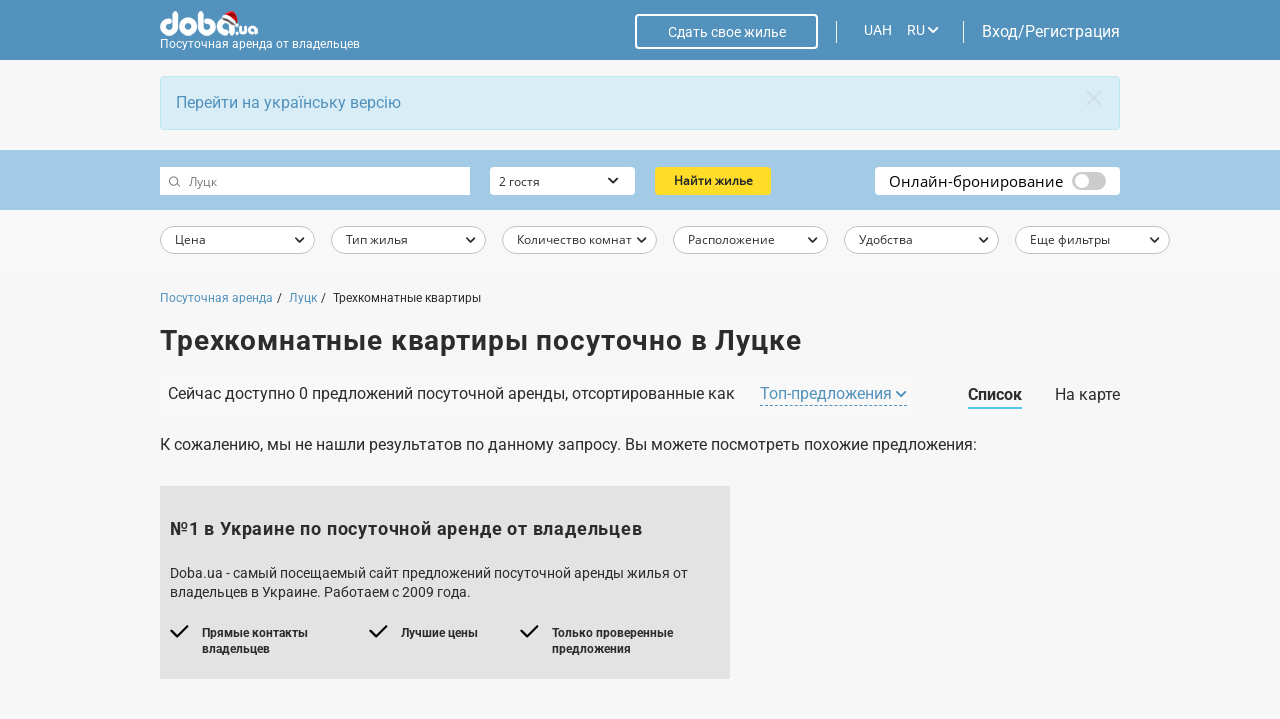

--- FILE ---
content_type: text/html
request_url: https://doba.ua/local/templates/doba2020/ajax_dynamic/ru_index_room-block-text-1.html
body_size: 537
content:
<div class="content">
	<div id="room-block-text-2" class="room-block-text bg-grey">
		<div class="f f-fdc">
			<span class="spanH3">№1 в Украине по посуточной аренде от владельцев </span>
			<span>Doba.ua - самый посещаемый сайт предложений посуточной аренды жилья от владельцев в Украине. Работаем с 2009 года.</span>
			<ul class="f">
				<li class="f">
					<svg width="19" height="13" viewBox="0 0 19 13" fill="none" xmlns="http://www.w3.org/2000/svg" class="f-fsh0">
						<path fill-rule="evenodd" clip-rule="evenodd" d="M0.647015 4.91683C1.06908 4.49477 1.75337 4.49477 2.17544 4.91683L7.20126 9.94265L16.5502 0.59367C16.9723 0.171608 17.6566 0.171608 18.0787 0.59367C18.5007 1.01573 18.5007 1.70003 18.0787 2.12209L7.99461 12.2061C7.9853 12.2162 7.97577 12.2261 7.96601 12.2358C7.71871 12.4831 7.38138 12.5855 7.05952 12.543C7.05087 12.5419 7.04223 12.5406 7.0336 12.5393C6.81508 12.5052 6.60499 12.404 6.43663 12.2357C6.42818 12.2272 6.41989 12.2187 6.41177 12.21L0.647014 6.44525C0.224952 6.02319 0.224953 5.33889 0.647015 4.91683Z" fill="black"></path>
					</svg>
					<span>Прямые контакты владельцев</span>
				</li>
				<li class="f">
					<svg width="19" height="13" viewBox="0 0 19 13" fill="none" xmlns="http://www.w3.org/2000/svg" class="f-fsh0">
						<path fill-rule="evenodd" clip-rule="evenodd" d="M0.647015 4.91683C1.06908 4.49477 1.75337 4.49477 2.17544 4.91683L7.20126 9.94265L16.5502 0.59367C16.9723 0.171608 17.6566 0.171608 18.0787 0.59367C18.5007 1.01573 18.5007 1.70003 18.0787 2.12209L7.99461 12.2061C7.9853 12.2162 7.97577 12.2261 7.96601 12.2358C7.71871 12.4831 7.38138 12.5855 7.05952 12.543C7.05087 12.5419 7.04223 12.5406 7.0336 12.5393C6.81508 12.5052 6.60499 12.404 6.43663 12.2357C6.42818 12.2272 6.41989 12.2187 6.41177 12.21L0.647014 6.44525C0.224952 6.02319 0.224953 5.33889 0.647015 4.91683Z" fill="black"></path>
					</svg>
					<span>Лучшие цены</span>
				</li>
				<li class="f">
					<svg width="19" height="13" viewBox="0 0 19 13" fill="none" xmlns="http://www.w3.org/2000/svg" class="f-fsh0">
						<path fill-rule="evenodd" clip-rule="evenodd" d="M0.647015 4.91683C1.06908 4.49477 1.75337 4.49477 2.17544 4.91683L7.20126 9.94265L16.5502 0.59367C16.9723 0.171608 17.6566 0.171608 18.0787 0.59367C18.5007 1.01573 18.5007 1.70003 18.0787 2.12209L7.99461 12.2061C7.9853 12.2162 7.97577 12.2261 7.96601 12.2358C7.71871 12.4831 7.38138 12.5855 7.05952 12.543C7.05087 12.5419 7.04223 12.5406 7.0336 12.5393C6.81508 12.5052 6.60499 12.404 6.43663 12.2357C6.42818 12.2272 6.41989 12.2187 6.41177 12.21L0.647014 6.44525C0.224952 6.02319 0.224953 5.33889 0.647015 4.91683Z" fill="black"></path>
					</svg>
					<span>Только проверенные предложения</span>
				</li>
			</ul>
		</div>
	</div>
</div>